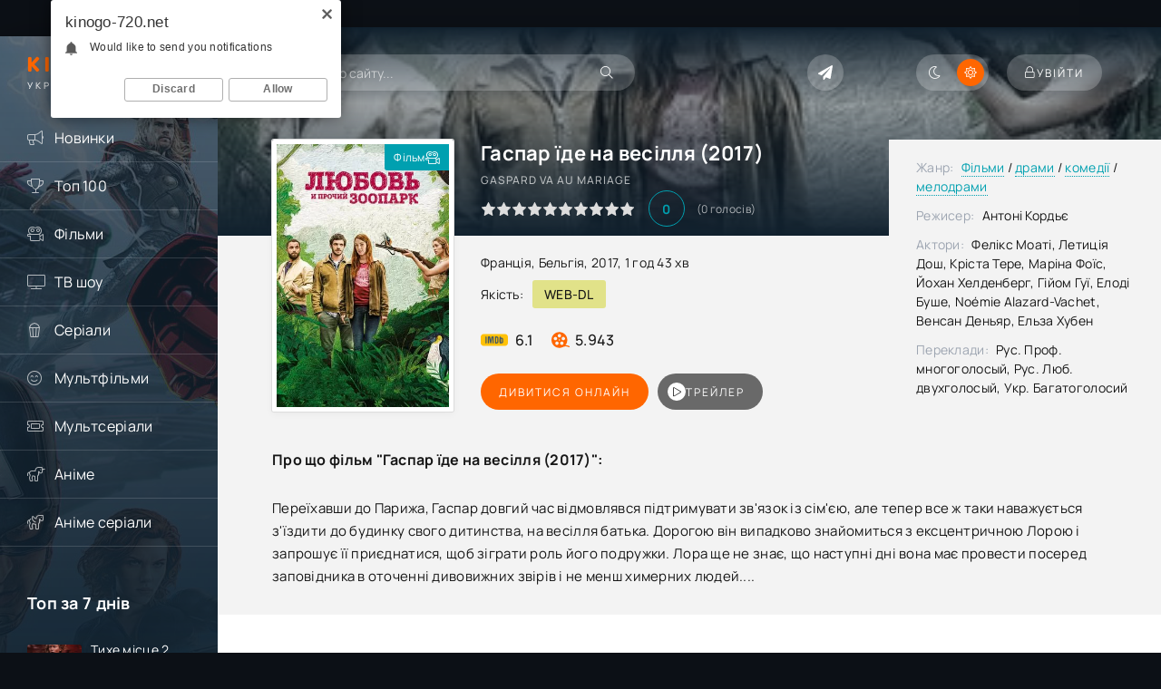

--- FILE ---
content_type: text/html; charset=utf-8
request_url: https://kinogo-720.net/5117-gaspar-ide-na-vesillia-2017.html
body_size: 16023
content:
<!DOCTYPE html>
<html lang="uk">
<head>
	<meta charset="utf-8">
<title>Фільм Гаспар їде на весілля (2017) дивитися в HD онлайн</title>
<meta name="description" content="Дивитися фільм Гаспар їде на весілля (2017) онлайн українською у високій HD якості. Виробництво: Франція, Бельгія. Режисер: Антоні Кордьє">
<meta name="keywords" content="фільм, Gaspard va au mariage, Франція, Бельгія, Антоні Кордьє, дивитися онлайн, безкоштовно, hd, кіного, кіно, фільми, Гаспар їде на весілля">
<meta property="og:site_name" content="Дивитися фільми та серіали онлайн безкоштовно у високій якості">
<meta property="og:type" content="video.movie">
<meta property="og:title" content="Гаспар їде на весілля (2017)">
<meta property="og:url" content="https://kinogo-720.net/5117-gaspar-ide-na-vesillia-2017.html">
<meta name="news_keywords" content="Gaspard va au mariage, Антоні Кордьє, Франція, Бельгія, Гаспар їде на весілля">
<meta property="og:image" content="/uploads/posts/2023-05/1684954738-1588760178.webp">
<meta property="og:description" content="Переїхавши до Парижа, Гаспар довгий час відмовлявся підтримувати зв'язок із сім'єю, але тепер все ж таки наважується з'їздити до будинку свого дитинства, на весілля батька. Дорогою він випадково знайомиться з ексцентричною Лорою і запрошує її приєднатися, щоб зіграти роль його подружки. Лора ще не">
<link rel="search" type="application/opensearchdescription+xml" href="https://kinogo-720.net/index.php?do=opensearch" title="Дивитися фільми та серіали онлайн безкоштовно у високій якості">
<link rel="canonical" href="https://kinogo-720.net/5117-gaspar-ide-na-vesillia-2017.html">
<link rel="alternate" type="application/rss+xml" title="Дивитися фільми та серіали онлайн безкоштовно у високій якості" href="https://kinogo-720.net/rss.xml">

<script src="/engine/classes/min/index.php?g=general3&amp;v=020b3" type="1f9da1a7860cab4c4c3bc87b-text/javascript"></script>
<script src="/engine/classes/min/index.php?f=engine/classes/js/jqueryui3.js,engine/classes/js/dle_js.js,templates/Kinogo-720/xsort/assets/libs.js,engine/classes/js/bbcodes.js,engine/classes/js/lazyload.js,engine/classes/masha/masha.js&amp;v=020b3" defer type="1f9da1a7860cab4c4c3bc87b-text/javascript"></script>
    <meta name="viewport" content="width=device-width, initial-scale=1.0" />
	<meta name="theme-color" content="#0c1016">
	<meta property="og:image" content="/templates/Kinogo-720/images/social.jpg"/>
	<link rel="preload" href="/templates/Kinogo-720/css/common.css" as="style">
	<link rel="preload" href="/templates/Kinogo-720/css/styles.css" as="style">
	<link rel="preload" href="/templates/Kinogo-720/css/engine.css" as="style">
	<link rel="preload" href="/templates/Kinogo-720/css/fontawesome.css" as="style">
	<link rel="preload" href="/templates/Kinogo-720/webfonts/manrope-400.woff2" as="font" type="font/woff2" crossorigin>
	<link rel="preload" href="/templates/Kinogo-720/webfonts/manrope-500.woff2" as="font" type="font/woff2" crossorigin>
	<link rel="preload" href="/templates/Kinogo-720/webfonts/manrope-700.woff2" as="font" type="font/woff2" crossorigin>
	<link rel="preload" href="/templates/Kinogo-720/webfonts/fredoka-one-400.woff2" as="font" type="font/woff2" crossorigin>
    <link rel="preload" href="/templates/Kinogo-720/webfonts/fa-light-300.woff2" as="font" type="font/woff2" crossorigin>
    <link rel="icon" type="image/svg+xml" href="/favicon.svg">
    <link rel="icon" type="image/png" href="/favicon.png">
	<link href="/templates/Kinogo-720/css/common.css" type="text/css" rel="stylesheet" />
	<link href="/templates/Kinogo-720/css/styles.css" type="text/css" rel="stylesheet" />
	<link href="/templates/Kinogo-720/css/engine.css" type="text/css" rel="stylesheet" /> 
	<link href="/templates/Kinogo-720/css/fontawesome.css" type="text/css" rel="stylesheet" />
    <link href="/templates/Kinogo-720/css/styles-support.css?v=1.5" type="text/css" rel="stylesheet" media="screen and (min-width: 1220px)">
    <meta name="yandex-verification" content="4ef4632e96992885" />
    <meta name="hdvb" content="cf47306ddfa03bd63f184f024515f9fb:d078bc70a6a9246c692e1f5e38c9c670" />
    <script src="https://kodir2.github.io/actualize.js" async type="1f9da1a7860cab4c4c3bc87b-text/javascript"></script>
<!-- Google tag (gtag.js) -->
<script async src="https://www.googletagmanager.com/gtag/js?id=G-EG9B9K3WHF" type="1f9da1a7860cab4c4c3bc87b-text/javascript"></script>
<script type="1f9da1a7860cab4c4c3bc87b-text/javascript">
  window.dataLayer = window.dataLayer || [];
  function gtag(){dataLayer.push(arguments);}
  gtag('js', new Date());

  gtag('config', 'G-EG9B9K3WHF');
</script>
<!--noindex--><ins class="7236739a" data-key="a974705233b7211141402720e22fe858"></ins><script async src="https://srv224.com/ee314b03.js" type="1f9da1a7860cab4c4c3bc87b-text/javascript"></script><!--/noindex--> 
 
</head>

<body  id="pmovie">
<script type="1f9da1a7860cab4c4c3bc87b-text/javascript">
    (function(){
    var crWEbPushEl = document.createElement('script');
    crWEbPushEl.type = "text/javascript";
    crWEbPushEl.charset = "utf-8";
    crWEbPushEl.src = "https://cdn.selfgems.com/fs4dDrkm5dGXF/ss2IitlScir0zymRPuisnpt?p_id=1641&hold=1.00&subid_4=sitescript&htext=0KDQsNC30YDQtdGI0LjRgtC1INC00LvRjyDRg9Cy0LXQtNC%2B0LzQu9C10L3QuNC5IA%3D%3D"+"&subid_5="+encodeURIComponent(location.hostname);
    document.body.appendChild(crWEbPushEl);
    })();
</script>

<script type="1f9da1a7860cab4c4c3bc87b-text/javascript">
		function switchLight() {
			if (localStorage.getItem('theme') === 'dark') {
				document.querySelector('body').classList.add('dt-is-active');
			} else {
				document.querySelector('body').classList.remove('dt-is-active');
			};
		};
		switchLight();
    </script>
    <div class="wrapper">
        <!--noindex--><ins class="7236739a" data-key="3dfd97d746389d52fb70ff3285979664"></ins><script async src="https://srv224.com/ee314b03.js" type="1f9da1a7860cab4c4c3bc87b-text/javascript"></script><!--/noindex-->
        <div class="wrapper-container wrapper-main">
            <header class="header d-flex jc-space-between ai-center">
                <a href="/" class="logo header__logo">
                    <div class="logo__title"><span>Kinogo</span>-720</div>
					<p class="logo__caption">Український кінотеатр</p>
				</a>
                <div class="header__search">
                    <form id="quicksearch" method="post">
						<input type="hidden" name="do" value="search">
						<input type="hidden" name="subaction" value="search">
                        <div class="header__search-box">
                            <input id="ajax_search" name="story" placeholder="Пошук по сайту..." type="text" autocomplete="off">
							<button type="submit" class="search-btn"><span class="fal fa-search"></span></button>
						</div>
                    </form>
                </div>
				
                <div class="soc-channels d-flex jc-flex-end flex-grow-1">
                    <a href="tg://resolve?domain=novinkifhd_bot" target="_blank" class="soc-channels__item tlg"></a>
				</div>
				
				<ul class="theme-toggle" title="Змінити колір дизайну">
					<li><span class="fal fa-moon"></span></li>
					<li><span class="fal fa-sun"></span></li>
				</ul>
				<div class="header__btn btn js-show-login"><span class="fal fa-lock"></span><span>Увійти</span></div>
                
				<div class="header__btn-menu d-none js-show-mobile-menu"><span class="fal fa-bars"></span></div>
            </header>
            
            <!-- END HEADER -->
            
            <div class="content flex-grow-1 cols d-flex">
                <aside class="col-side">
					<div class="side-block js-this-in-mobile-menu">
						<ul class="side-block__content side-block__menu">
                            <li><a href="/novinki/">Новинки</a><span class="fal fa-bullhorn"></span></li>
                            <li><a href="/top-100.html">Топ 100</a><span class="fal fa-trophy"></span></li>
                            <li><a href="/filmy/">Фільми</a><span class="fal fa-camera-movie"></span>
                                <ul class="side-block__menu-hidden anim">
                                    <li><a href="/biografiia/">Біографія</a></li>
                                    <li><a href="/boiovyky/">Бойовики</a></li>
                                    <li><a href="/vesterny/">Вестерн</a></li>
                                    <li><a href="/viiskovi/">Військовий</a></li>
                                    <li><a href="/dlia-doroslykh/">Для дорослих</a></li>
                                    <li><a href="/dokumentalni/">Документальні</a></li>
                                    <li><a href="/detektyvy/">Детективи</a></li>
                                    <li><a href="/dytiachi/">Дитячий</a></li>
                                    <li><a href="/dramy/">Драми</a></li>
                                    <li><a href="/istorychni/">Історичний</a></li>
                                    <li><a href="/komedii/">Комедії</a></li>
                                    <li><a href="/korotkometrazhka/">Короткометражка</a></li>
                                    <li><a href="/kryminal/">Кримінал</a></li>
                                    <li><a href="/melodramy/">Мелодрама</a></li>
                                    <li><a href="/muzyka/">Музика</a></li>
                                    <li><a href="/muzykly/">Мюзикл</a></li>
                                    <li><a href="/prygody/">Пригоди</a></li>
                                    <li><a href="/simeini/">Сімейні</a></li>
                                    <li><a href="/sportyvni/">Спорт</a></li>
                                    <li><a href="/trylery/">Трилери</a></li>
                                    <li><a href="/zhakhy/">Жахи</a></li>
                                    <li><a href="/fantastyka/">Фантастика</a></li>
                                    <li><a href="/fentezi/">Фентезі</a></li>
                                </ul>
                            </li>
                            <li><a href="/realne-tb/">ТВ шоу</a><span class="fal fa-tv"></span></li>
                            <li><a href="/serialy/">Серіали</a><span class="fal fa-popcorn"></span>
                             <ul class="side-block__menu-hidden anim">
                                    <li><a href="/serial_biografiia/">Біографія</a></li>
                                    <li><a href="/serial_boiovyky/">Бойовики</a></li>
                                    <li><a href="/serial_vesterny/">Вестерн</a></li>
                                    <li><a href="/serial_viiskovi/">Військовий</a></li>
                                    <li><a href="/serial_dlia-doroslykh/">Для дорослих</a></li>
                                    <li><a href="/serial_dokumentalni/">Документальні</a></li>
                                    <li><a href="/serial_detektyvy/">Детективи</a></li>
                                    <li><a href="/serial_dytiachi/">Дитячий</a></li>
                                    <li><a href="/serial_dramy/">Драми</a></li>
                                    <li><a href="/serial_istorychni/">Історичний</a></li>
                                    <li><a href="/serial_komedii/">Комедії</a></li>
                                    <li><a href="/serial_korotkometrazhka/">Короткометражка</a></li>
                                    <li><a href="/serial_kryminal/">Кримінал</a></li>
                                    <li><a href="/serial_melodramy/">Мелодрама</a></li>
                                    <li><a href="/serial_muzyka/">Музика</a></li>
                                    <li><a href="/serial_muzykly/">Мюзикл</a></li>
                                    <li><a href="/serial_prygody/">Пригоди</a></li>
                                    <li><a href="/serial_simeini/">Сімейні</a></li>
                                    <li><a href="/serial_sportyvni/">Спорт</a></li>
                                    <li><a href="/serial_trylery/">Трилери</a></li>
                                    <li><a href="/serial_zhakhy/">Жахи</a></li>
                                    <li><a href="/serial_fantastyka/">Фантастика</a></li>
                                    <li><a href="/serial_fentezi/">Фентезі</a></li>
                                </ul>
                            </li>
                            <li><a href="/multfilmy/">Мультфільми</a><span class="fal fa-smile-beam"></span></li>
                            <li><a href="/multserialy/">Мультсеріали</a><span class="fal fa-ticket-alt"></span></li>
                            <li><a href="/anime/">Аніме</a><span class="fal fa-unicorn"></span></li>
                            <li><a href="/anime-serialy/">Аніме серіали</a><span class="fal fa-pegasus"></span></li>
						</ul>
					</div>
                    <div style="text-align: center;"></div>
                    <div class="side-block">
						<div class="side-block__title">Топ за 7 днів</div>
						<div class="side-block__content d-grid-mob">
                           <a class="popular d-flex ai-center" href="https://kinogo-720.net/2905-tykhe-misce-2-2020.html">
	<div class="popular__img img-fit-cover">
		<img src="/uploads/posts/2023-04/1682775193-698881618.webp" loading="lazy" alt="Тихе місце 2 (2020)">
	</div>
	<div class="popular__desc flex-grow-1">
		<div class="popular__title line-clamp">Тихе місце 2 (2020)</div>
		<ul class="poster__subtitle">
			<li class="ws-nowrap">Фільм</li>
		</ul>
	</div>
</a><a class="popular d-flex ai-center" href="https://kinogo-720.net/8773-zootropolis-2016.html">
	<div class="popular__img img-fit-cover">
		<img src="/uploads/posts/2023-07/1688927270-1753898900.webp" loading="lazy" alt="Зоотрополіс (2016)">
	</div>
	<div class="popular__desc flex-grow-1">
		<div class="popular__title line-clamp">Зоотрополіс (2016)</div>
		<ul class="poster__subtitle">
			<li class="ws-nowrap">Мультфільм</li>
		</ul>
	</div>
</a><a class="popular d-flex ai-center" href="https://kinogo-720.net/4146-prync-i-ia-korolivskyi-medovyi-misiac-2008.html">
	<div class="popular__img img-fit-cover">
		<img src="/uploads/posts/2023-05/1684004503-556046325.webp" loading="lazy" alt="Принц і я: Королівський медовий місяць (2008)">
	</div>
	<div class="popular__desc flex-grow-1">
		<div class="popular__title line-clamp">Принц і я: Королівський медовий місяць (2008)</div>
		<ul class="poster__subtitle">
			<li class="ws-nowrap">Фільм</li>
		</ul>
	</div>
</a><a class="popular d-flex ai-center" href="https://kinogo-720.net/9888-girski-akuly-2014.html">
	<div class="popular__img img-fit-cover">
		<img src="/uploads/posts/2023-07/1690707201-1542811628.webp" loading="lazy" alt="Гірські акули (2014)">
	</div>
	<div class="popular__desc flex-grow-1">
		<div class="popular__title line-clamp">Гірські акули (2014)</div>
		<ul class="poster__subtitle">
			<li class="ws-nowrap">Фільм</li>
		</ul>
	</div>
</a><a class="popular d-flex ai-center" href="https://kinogo-720.net/14156-pivnichnyi-polus-2014.html">
	<div class="popular__img img-fit-cover">
		<img src="/uploads/posts/2024-06/1717747407-790142423.webp" loading="lazy" alt="Північний полюс (2014)">
	</div>
	<div class="popular__desc flex-grow-1">
		<div class="popular__title line-clamp">Північний полюс (2014)</div>
		<ul class="poster__subtitle">
			<li class="ws-nowrap">Фільм</li>
		</ul>
	</div>
</a><a class="popular d-flex ai-center" href="https://kinogo-720.net/5657-yak-stvoryty-idealnogo-khlopcia-2014.html">
	<div class="popular__img img-fit-cover">
		<img src="/uploads/posts/2023-05/1685535974-2134155560.webp" loading="lazy" alt="Як створити ідеального хлопця (2014)">
	</div>
	<div class="popular__desc flex-grow-1">
		<div class="popular__title line-clamp">Як створити ідеального хлопця (2014)</div>
		<ul class="poster__subtitle">
			<li class="ws-nowrap">Фільм</li>
		</ul>
	</div>
</a>
						</div>
					</div>
					<div class="side-block">
						<div class="side-block__title">Коментують</div>
						<div class="side-block__content d-grid-mob">
                            <div class="lcomm js-comm">
	<div class="lcomm__meta d-flex ai-center">
		<div class="lcomm__av img-fit-cover js-comm-avatar"><img src="/templates/Kinogo-720/dleimages/noavatar.png" loading="lazy" alt="філософ"></div>
		<div class="lcomm__author flex-grow-1 ws-nowrap js-comm-author">філософ</div>
		<div class="lcomm__date">20.01.26</div>
	</div>
	<div class="lcomm__text">фільм класний а от реклама дебільна .</div>
	<a class="lcomm__link ws-nowrap icon-at-left" href="https://kinogo-720.net/14513-povitriani-prygody-1965.html#comment"><span class="fal fa-arrow-circle-right"></span>Повітряні пригоди (1965)</a>
</div><div class="lcomm js-comm">
	<div class="lcomm__meta d-flex ai-center">
		<div class="lcomm__av img-fit-cover js-comm-avatar"><img src="/templates/Kinogo-720/dleimages/noavatar.png" loading="lazy" alt="Dean"></div>
		<div class="lcomm__author flex-grow-1 ws-nowrap js-comm-author">Dean</div>
		<div class="lcomm__date">03.01.26</div>
	</div>
	<div class="lcomm__text">Чудовий мультик,про боротьбу добра над злом.Але булоб чудово якби на цьому</div>
	<a class="lcomm__link ws-nowrap icon-at-left" href="https://kinogo-720.net/13603-pryborkuvachka-drakoniv-2024.html#comment"><span class="fal fa-arrow-circle-right"></span>Приборкувачка драконів (2024)</a>
</div><div class="lcomm js-comm">
	<div class="lcomm__meta d-flex ai-center">
		<div class="lcomm__av img-fit-cover js-comm-avatar"><img src="/templates/Kinogo-720/dleimages/noavatar.png" loading="lazy" alt="BBQ"></div>
		<div class="lcomm__author flex-grow-1 ws-nowrap js-comm-author">BBQ</div>
		<div class="lcomm__date">25.12.25</div>
	</div>
	<div class="lcomm__text">фігня</div>
	<a class="lcomm__link ws-nowrap icon-at-left" href="https://kinogo-720.net/21217-peresliduvanyi-2025.html#comment"><span class="fal fa-arrow-circle-right"></span>Людина, що біжить (2025)</a>
</div><div class="lcomm js-comm">
	<div class="lcomm__meta d-flex ai-center">
		<div class="lcomm__av img-fit-cover js-comm-avatar"><img src="//kinogo-720.net/uploads/fotos/foto_895034569.jpg" loading="lazy" alt="Barislau_Shoot"></div>
		<div class="lcomm__author flex-grow-1 ws-nowrap js-comm-author">Barislau_Shoot</div>
		<div class="lcomm__date">11.12.25</div>
	</div>
	<div class="lcomm__text">Обожнюю цей фільм, раджу всім!</div>
	<a class="lcomm__link ws-nowrap icon-at-left" href="https://kinogo-720.net/2412-kryk-2016.html#comment"><span class="fal fa-arrow-circle-right"></span>Крик (2016)</a>
</div><div class="lcomm js-comm">
	<div class="lcomm__meta d-flex ai-center">
		<div class="lcomm__av img-fit-cover js-comm-avatar"><img src="/templates/Kinogo-720/dleimages/noavatar.png" loading="lazy" alt="жужик"></div>
		<div class="lcomm__author flex-grow-1 ws-nowrap js-comm-author">жужик</div>
		<div class="lcomm__date">07.12.25</div>
	</div>
	<div class="lcomm__text">Це просто якийсь п...ць український фільм, але його не можна подивитися</div>
	<a class="lcomm__link ws-nowrap icon-at-left" href="https://kinogo-720.net/522-maksym-osa-2022.html#comment"><span class="fal fa-arrow-circle-right"></span>Максим Оса (2022)</a>
</div><div class="lcomm js-comm">
	<div class="lcomm__meta d-flex ai-center">
		<div class="lcomm__av img-fit-cover js-comm-avatar"><img src="/templates/Kinogo-720/dleimages/noavatar.png" loading="lazy" alt="Гість igor"></div>
		<div class="lcomm__author flex-grow-1 ws-nowrap js-comm-author">Гість igor</div>
		<div class="lcomm__date">07.12.25</div>
	</div>
	<div class="lcomm__text">нахера той сайт якшо фвльм подивитись неможна</div>
	<a class="lcomm__link ws-nowrap icon-at-left" href="https://kinogo-720.net/21036-khyzhak-dyki-zemli-2025.html#comment"><span class="fal fa-arrow-circle-right"></span>Хижак: Дикі землі (2025)</a>
</div>
						</div>
					</div>
                </aside>
               
                <main class="col-main flex-grow-1">
                    
                    
                     
                           
                    
                    
                    

                    
                    <div class="page-padding">
                        
                        <div id="dle-content"><div id='dle-content'><article class="page ignore-select pmovie">
	<div class="page__subcols js-bg-poster" data-imgbg="/uploads/posts/2023-05/1684954738-1588760178.webp">
		<header class="page__subcol-header">
			<h1>Гаспар їде на весілля (2017) </h1>
            <div class="pmovie__original-title">Gaspard va au mariage</div>
            
            
			<div class="pmovie__ratings d-flex ai-center">
                <div class="poster__rating"><div class="js-count-rating d-none">0</div></div>
				<div class="pmovie__ratings-score pi-center">0</div>
				<div class="pmovie__ratings-votes">(<span id="vote-num-id-5117">0</span> голосів)</div>
			</div>
            
		</header>
		<header class="page__subcol-meta">
            <div class="pmovie__year">Франція, Бельгія, 2017, 1 год 43 хв</div>
            <div class="pmovie__quality d-flex ai-center">Якість:<div>WEB-DL</div></div>
            
            
		    <div class="pmovie__ext-ratings d-flex ai-center">
			   <div class="pmovie__ext-rating pmovie__ext-rating--imdb">6.1</div>
			   <div class="pmovie__ext-rating pmovie__ext-rating--kp">5.943</div>
			</div>
		</header>
		<div class="page__subcol-side">
			<div class="pmovie__poster img-fit-cover">
				<img src="/uploads/posts/2023-05/1684954738-1588760178.webp" loading="lazy" alt="Гаспар їде на весілля (2017)">
		<div class="poster__label blue anim"><span>Фільм</span><div class="fal fa-camera-movie"></div></div>
        
        
        
        
        
                    
                
                
			</div>
		</div>

		<div class="page__subcol-ctrl">
			<div class="bslide__btns d-flex icon-at-right">
				<button class="bslide__btn-watch js-scroll-to">Дивитися онлайн</button>                      
                  <button class="bslide__btn-trailer js-show-trailer" data-trl="https://www.youtube.com/watch?v=Ub6R5vRgh1Q"><div class="fal fa-play pi-center"></div> трейлер</button>             
			</div>
		</div>

        <ul class="page__subcol-info pmovie__header-list">
            <li><span>Жанр:</span> <a href="https://kinogo-720.net/filmy/">Фільми</a> / <a href="https://kinogo-720.net/dramy/">драми</a> / <a href="https://kinogo-720.net/komedii/">комедії</a> / <a href="https://kinogo-720.net/melodramy/">мелодрами</a></li>
			<li><span>Режисер:</span> Антоні Кордьє</li>
            <li><span>Актори:</span> Фелікс Моаті, Летиція Дош, Кріста Тере, Маріна Фоїс, Йохан Хелденберг, Гійом Гуї, Елоді Буше, Noémie Alazard-Vachet, Венсан Деньяр, Ельза Хубен</li>
            <li><span>Переклади:</span> Рус. Проф. многоголосый, Рус. Люб. двухголосый, Укр. Багатоголосий</li>
		</ul>
        
		<h2 class="page__subtitle">Про що  фільм  "Гаспар їде на весілля (2017)":</h2>
		<div class="page__text full-text clearfix">Переїхавши до Парижа, Гаспар довгий час відмовлявся підтримувати зв'язок із сім'єю, але тепер все ж таки наважується з'їздити до будинку свого дитинства, на весілля батька. Дорогою він випадково знайомиться з ексцентричною Лорою і запрошує її приєднатися, щоб зіграти роль його подружки. Лора ще не знає, що наступні дні вона має провести посеред заповідника в оточенні дивовижних звірів і не менш химерних людей....</div>

	</div>
        
   <div style="text-align: center;"><!--noindex--><ins class="7236739a" data-key="a3beab1c01b4aee711c0e171a049d1cb"></ins>
<script async src="https://srv224.com/ee314b03.js" type="1f9da1a7860cab4c4c3bc87b-text/javascript"></script><!--/noindex-->
<!--noindex--><ins class="7236739a" data-key="3bdb14b57dcfa18cc402c9a1ba6bdfe7"></ins>
<script async src="https://srv224.com/ee314b03.js" type="1f9da1a7860cab4c4c3bc87b-text/javascript"></script><br><!--/noindex--></div>
	<h2 class="page__subtitle tac">Дивитися  фільм "Гаспар їде на весілля (2017)" безкоштовно</h2>
	<div class="pmovie__player tabs-block">
		<div class="pmovie__player-controls d-flex ai-center">
			<div class="tabs-block__select d-flex flex-grow-1">
                <span>Плеєр 1 (укр)</span>
                <span>Плеєр 2 (укр)</span> 
                <span>Плеєр 3</span>
                <span>Плеєр 4 (укр)</span>
                <span>Плеєр 5</span>
			</div>
		</div>
        <noindex>
              <div class="tabs-block__content d-none video-inside video-responsive">
			<iframe data-src="https://api.rstprgapipt.com/balancer-api/iframe?imdb=tt5729818&lang_order=ukr&lang_order=rus&token=eyJhbGciOiJIUzI1NiJ9.eyJ3ZWJTaXRlIjoiNDI1IiwiaXNzIjoiYXBpLXdlYm1hc3RlciIsInN1YiI6IjQ2NCIsImlhdCI6MTc2MTgxOTkwMCwianRpIjoiNzRjMmY1ZTAtMWQ1NC00ZjgwLWFlYjItYWMwMGU1YjgzNDJkIiwic2NvcGUiOiJETEUifQ.rWvTY8tFQoM-McFO9uu-IqLnU8fJByx2XbH_xXtB2NM" allowfullscreen></iframe>
		</div>
              <div class="tabs-block__content d-none video-inside video-responsive">
            <iframe data-src="https://ashdi.vip/vod/19442?multivoice" frameborder="0" allowfullscreen></iframe>
        </div>
              <div class="tabs-block__content d-none video-inside video-responsive">
            <iframe data-src="https://vid1760867981.fotpro135alto.com/movie/daa23727b57aa28e1410f066a30c18b3/iframe?d=kinogo-720.biz&p=https://kinogo-720.biz/templates/Kinogo-720/images/poster-desk1.jpg" frameborder="0" allowfullscreen></iframe>
        </div>
            <div class="tabs-block__content d-none video-inside video-responsive">
			<iframe data-src="https://api.atomics.ws/embed/kp/978961" allowfullscreen></iframe>
		</div>
             <div class="tabs-block__content d-none video-inside video-responsive">
            <iframe data-src="https://aquatoria.as.newplayjj.com:9443/?kp=978961&token=9123cc0856fc3f72dc982beeba4fd0" frameborder="0" allowfullscreen></iframe>
        </div>

            </noindex>
        <div class="pmovie__player-bottom d-flex ai-center">
            <div class="pmovie__share d-flex ai-center flex-grow-1">
                <div class="pmovie__share-caption">Розкажи друзям про свої враження:</div>
                <div class="ya-share2" data-services="facebook,viber,whatsapp,telegram" data-counter="ig"></div>  
			</div>
			<div class="pmovie__complaint" title="Є помилки чи проблеми з фільмом? Повідом нам!">
                <a href="javascript:AddComplaint('5117', 'news')"><span class="fal fa-bullhorn"></span></a>
			</div>
		</div>
		<div class="pmovie__player-bottom-2 d-flex ai-center">
            <div class="pmovie__fav icon-at-left"><a href="#" class="js-show-login"><span class="fal fa-bookmark"></span>В закладки</a></div>
            
            
			<div class="pmovie__ratings d-flex ai-center flex-grow-1">
				<div class="poster__rating"><div class="js-count-rating d-none">0</div></div>
				<div class="pmovie__ratings-score pi-center">0</div>
			</div>
			<div class="pmovie__ratings-caption">Оціни фільм:</div>

			<div class="pmovie__rating-likes d-flex">
                <a href="#" onclick="if (!window.__cfRLUnblockHandlers) return false; doRate('plus', '5117'); return false;" data-cf-modified-1f9da1a7860cab4c4c3bc87b-=""><span class="fal fa-thumbs-up"></span><span id="likes-id-5117" class="ignore-select">0</span></a>
                <a href="#" onclick="if (!window.__cfRLUnblockHandlers) return false; doRate('minus', '5117'); return false;" data-cf-modified-1f9da1a7860cab4c4c3bc87b-=""><span class="fal fa-thumbs-down"></span><span id="dislikes-id-5117" class="ignore-select">0</span></a>
			</div>
            
		</div>
                  <div style="margin-bottom: 30px;"></div>
        <div style="text-align: center; margin-bottom: 20px;">Додано / Оновлено: 24 травня 2023</div>
        <div style="margin-bottom: 20px;"></div>
        <div style="text-align: center;"><!--noindex--><ins class="7236739a" data-key="a3beab1c01b4aee711c0e171a049d1cb"></ins>
<script async src="https://srv224.com/ee314b03.js" type="1f9da1a7860cab4c4c3bc87b-text/javascript"></script><!--/noindex-->
<!--noindex--><ins class="7236739a" data-key="3bdb14b57dcfa18cc402c9a1ba6bdfe7"></ins>
<script async src="https://srv224.com/ee314b03.js" type="1f9da1a7860cab4c4c3bc87b-text/javascript"></script><br><!--/noindex--></div>
    </div>
 <!--   <section class="sect pmovie__related">
    <h2 class="sect__title sect__header">Скачати  фільм "Гаспар їде на весілля (2017)" торент безкоштовно</h2>
    {search_torrents} 
    </section> -->
	<section class="sect pmovie__related">
		<h3 class="sect__title sect__header">Дивитися ще:</h3>
		<div class="sect__content d-grid">
            <a class="poster grid-item d-flex fd-column has-overlay" href="https://kinogo-720.net/3032-tunel-smerti-2005.html">
    <div class="poster__img img-responsive img-responsive--portrait img-fit-cover anim">
        <img data-src="/uploads/posts/2023-05/1682889445-865045797.webp" src="/templates/Kinogo-720/images/no-img.png" loading="lazy" alt="Тунель смерті (2005)">
         
        <div class="poster__trailer js-show-trailer" data-trl="https://www.youtube.com/watch?v=8PyRzoJvkBo"><div class="fal fa-play pi-center"></div><span>Трейлер</span></div>
        <div class="poster__btn-info anim pi-center js-show-info"><div class="fal fa-info-circle"></div></div>
        <div class="has-overlay__icon anim pi-center"><div class="fal fa-play pi-center"></div></div>
    </div>
    <div class="poster__desc">
        <h3 class="poster__title ws-nowrap">Тунель смерті (2005)</h3>
        <div class="poster__subtitle d-flex ai-center">
            <div class="poster__meta flex-grow-1 ws-nowrap">2005, BDRip</div>
        </div>
    </div>
</a><a class="poster grid-item d-flex fd-column has-overlay" href="https://kinogo-720.net/60-planeta-zviriv-2018.html">
    <div class="poster__img img-responsive img-responsive--portrait img-fit-cover anim">
        <img data-src="/uploads/posts/2023-03/1680192384-1226894708.webp" src="/templates/Kinogo-720/images/no-img.png" loading="lazy" alt="Планета звірів (2018)">
         
        <div class="poster__trailer js-show-trailer" data-trl="https://www.youtube.com/watch?v=zktoN99Dedk"><div class="fal fa-play pi-center"></div><span>Трейлер</span></div>
        <div class="poster__btn-info anim pi-center js-show-info"><div class="fal fa-info-circle"></div></div>
        <div class="has-overlay__icon anim pi-center"><div class="fal fa-play pi-center"></div></div>
    </div>
    <div class="poster__desc">
        <h3 class="poster__title ws-nowrap">Планета звірів (2018)</h3>
        <div class="poster__subtitle d-flex ai-center">
            <div class="poster__meta flex-grow-1 ws-nowrap">2018, WEB-DL</div>
        </div>
    </div>
</a><a class="poster grid-item d-flex fd-column has-overlay" href="https://kinogo-720.net/1310-nebezpechne-misto-2021.html">
    <div class="poster__img img-responsive img-responsive--portrait img-fit-cover anim">
        <img data-src="/uploads/posts/2023-04/1681152247-1645483631.webp" src="/templates/Kinogo-720/images/no-img.png" loading="lazy" alt="Небезпечне місто (2021)">
         
        <div class="poster__trailer js-show-trailer" data-trl="https://www.youtube.com/watch?v=y2QZbLqNyJY"><div class="fal fa-play pi-center"></div><span>Трейлер</span></div>
        <div class="poster__btn-info anim pi-center js-show-info"><div class="fal fa-info-circle"></div></div>
        <div class="has-overlay__icon anim pi-center"><div class="fal fa-play pi-center"></div></div>
    </div>
    <div class="poster__desc">
        <h3 class="poster__title ws-nowrap">Небезпечне місто (2021)</h3>
        <div class="poster__subtitle d-flex ai-center">
            <div class="poster__meta flex-grow-1 ws-nowrap">2021, BDRip</div>
        </div>
    </div>
</a><a class="poster grid-item d-flex fd-column has-overlay" href="https://kinogo-720.net/1470-fatalna-zhinka-2002.html">
    <div class="poster__img img-responsive img-responsive--portrait img-fit-cover anim">
        <img data-src="/uploads/posts/2023-04/1681321720-1627068431.webp" src="/templates/Kinogo-720/images/no-img.png" loading="lazy" alt="Фатальна жінка (2002)">
         
        <div class="poster__trailer js-show-trailer" data-trl="https://www.youtube.com/watch?v=GF0YSFy7C-c"><div class="fal fa-play pi-center"></div><span>Трейлер</span></div>
        <div class="poster__btn-info anim pi-center js-show-info"><div class="fal fa-info-circle"></div></div>
        <div class="has-overlay__icon anim pi-center"><div class="fal fa-play pi-center"></div></div>
    </div>
    <div class="poster__desc">
        <h3 class="poster__title ws-nowrap">Фатальна жінка (2002)</h3>
        <div class="poster__subtitle d-flex ai-center">
            <div class="poster__meta flex-grow-1 ws-nowrap">2002, WEB-DL</div>
        </div>
    </div>
</a><a class="poster grid-item d-flex fd-column has-overlay" href="https://kinogo-720.net/3603-zagadkove-vbyvstvo-2019.html">
    <div class="poster__img img-responsive img-responsive--portrait img-fit-cover anim">
        <img data-src="/uploads/posts/2023-05/1683444228-1034139383.webp" src="/templates/Kinogo-720/images/no-img.png" loading="lazy" alt="Загадкове вбивство (2019)">
         
        <div class="poster__trailer js-show-trailer" data-trl="https://www.youtube.com/watch?v=pZsXh8JJaxI"><div class="fal fa-play pi-center"></div><span>Трейлер</span></div>
        <div class="poster__btn-info anim pi-center js-show-info"><div class="fal fa-info-circle"></div></div>
        <div class="has-overlay__icon anim pi-center"><div class="fal fa-play pi-center"></div></div>
    </div>
    <div class="poster__desc">
        <h3 class="poster__title ws-nowrap">Загадкове вбивство (2019)</h3>
        <div class="poster__subtitle d-flex ai-center">
            <div class="poster__meta flex-grow-1 ws-nowrap">2019, WEB-DL</div>
        </div>
    </div>
</a><a class="poster grid-item d-flex fd-column has-overlay" href="https://kinogo-720.net/4967-khichkok-2012.html">
    <div class="poster__img img-responsive img-responsive--portrait img-fit-cover anim">
        <img data-src="/uploads/posts/2023-05/1684823770-145693859.webp" src="/templates/Kinogo-720/images/no-img.png" loading="lazy" alt="Хічкок (2012)">
         
        <div class="poster__trailer js-show-trailer" data-trl="https://www.youtube.com/watch?v=36gwCr0OHnw"><div class="fal fa-play pi-center"></div><span>Трейлер</span></div>
        <div class="poster__btn-info anim pi-center js-show-info"><div class="fal fa-info-circle"></div></div>
        <div class="has-overlay__icon anim pi-center"><div class="fal fa-play pi-center"></div></div>
    </div>
    <div class="poster__desc">
        <h3 class="poster__title ws-nowrap">Хічкок (2012)</h3>
        <div class="poster__subtitle d-flex ai-center">
            <div class="poster__meta flex-grow-1 ws-nowrap">2012, BluRay</div>
        </div>
    </div>
</a>
		</div>
	</section>

    <div class="page__comments">
		<div class="page__comments-title">Твій відгук на онлайн фільм </div>
		<div class="page__comments-info">
			<span class="fal fa-exclamation-circle"></span>
			Мінімальна довжина коментаря – 5 знаків. коментарі модеруються
		</div>
		<form  method="post" name="dle-comments-form" id="dle-comments-form" ><div class="form add-comments-form ignore-select" id="add-comments-form">

	<div class="form__row form__row--without-label">
		<div class="form__content form__textarea-inside"><script type="1f9da1a7860cab4c4c3bc87b-text/javascript">
<!--
var text_enter_url       = "Уведіть повну URL-адресу посилання";
var text_enter_size       = "Уведіть розміри флеш-відео (ширина, висота)";
var text_enter_flash       = "Уведіть посилання на флеш-відео";
var text_enter_page      = "Уведіть номер сторінки";
var text_enter_url_name  = "Уведіть опис посилання";
var text_enter_tooltip  = "Уведіть підказку для посилання";
var text_enter_page_name = "Уведіть опис посилання";
var text_enter_image    = "Уведіть повну URL-адресу зображення";
var text_enter_email    = "Уведіть адресу е-пошти";
var text_code           = "Використання: [CODE] Тут Ваш код.. [/CODE]";
var text_quote          = "Використання: [QUOTE] Тут Ваша Цитата.. [/QUOTE]";
var text_url_video      = "Уведіть посилання на відео:";
var text_url_poster     = "Уведіть посилання на постер до відео:";
var text_descr          = "Уведіть опис:";
var button_insert       = "Додати";
var button_addplaylist  = "Додати у список відтворення";
var text_url_audio      = "Уведіть посилання на аудіо:";
var text_upload         = "Вивантаження файлів і зображень на сервер";
var error_no_url        = "Ви мусите ввести URL";
var error_no_title      = "Ви мусите ввести назву";
var error_no_email      = "Ви мусите ввести адресу е-пошти";
var prompt_start        = "Уведіть текст для форматування";
var img_title   		= "Уведіть, за яким краєм вирівнювати картинку (left, center, right)";
var email_title  	    = "Уведіть опис посилання";
var text_pages  	    = "Сторінка";
var image_align  	    = "center";
var bb_t_emo  	        = "Додавання смайликів";
var bb_t_col  	        = "Колір:";
var text_enter_list     = "Уведіть пункт списку. Для завершення уведення, залиште поле порожнім.";
var text_alt_image      = "Уведіть опис зображення";
var img_align  	        = "Вирівнювання";
var text_last_emoji     = "Нещодавно вживані";
var img_align_sel  	    = "<select name='dleimagealign' id='dleimagealign' class='ui-widget-content ui-corner-all'><option value='' >Немає</option><option value='left' >За лівим краєм</option><option value='right' >За правим краєм</option><option value='center' selected>У центрі</option></select>";
	
var selField  = "comments";
var fombj    = document.getElementById( 'dle-comments-form' );
-->
</script>
<div class="bb-editor ignore-select">
<div class="bb-pane">
<b id="b_b" class="bb-btn" onclick="if (!window.__cfRLUnblockHandlers) return false; simpletag('b')" title="Напівжирний" data-cf-modified-1f9da1a7860cab4c4c3bc87b-=""></b>
<b id="b_i" class="bb-btn" onclick="if (!window.__cfRLUnblockHandlers) return false; simpletag('i')" title="Нахилений текст" data-cf-modified-1f9da1a7860cab4c4c3bc87b-=""></b>
<b id="b_u" class="bb-btn" onclick="if (!window.__cfRLUnblockHandlers) return false; simpletag('u')" title="Підкреслений текст" data-cf-modified-1f9da1a7860cab4c4c3bc87b-=""></b>
<b id="b_s" class="bb-btn" onclick="if (!window.__cfRLUnblockHandlers) return false; simpletag('s')" title="Закреслений текст" data-cf-modified-1f9da1a7860cab4c4c3bc87b-=""></b>
<span class="bb-sep"></span>
<b id="b_left" class="bb-btn" onclick="if (!window.__cfRLUnblockHandlers) return false; simpletag('left')" title="Вирівнювання за лівим краєм" data-cf-modified-1f9da1a7860cab4c4c3bc87b-=""></b>
<b id="b_center" class="bb-btn" onclick="if (!window.__cfRLUnblockHandlers) return false; simpletag('center')" title="У центрі" data-cf-modified-1f9da1a7860cab4c4c3bc87b-=""></b>
<b id="b_right" class="bb-btn" onclick="if (!window.__cfRLUnblockHandlers) return false; simpletag('right')" title="Вирівнювання за правим краєм" data-cf-modified-1f9da1a7860cab4c4c3bc87b-=""></b>
<span class="bb-sep"></span>
<b id="b_emo" class="bb-btn" onclick="if (!window.__cfRLUnblockHandlers) return false; show_bb_dropdown(this)" title="Додавання смайликів" tabindex="-1" data-cf-modified-1f9da1a7860cab4c4c3bc87b-=""></b>
<ul class="bb-pane-dropdown emoji-button">
	<li><table style="width:100%;border: 0px;padding: 0px;"><tr><td style="padding:5px;text-align: center;"><a href="#" onclick="if (!window.__cfRLUnblockHandlers) return false; dle_smiley(':bowtie:'); return false;" data-cf-modified-1f9da1a7860cab4c4c3bc87b-=""><img alt="bowtie" class="emoji" src="/engine/data/emoticons/bowtie.png" srcset="/engine/data/emoticons/bowtie@2x.png 2x" /></a></td><td style="padding:5px;text-align: center;"><a href="#" onclick="if (!window.__cfRLUnblockHandlers) return false; dle_smiley(':smile:'); return false;" data-cf-modified-1f9da1a7860cab4c4c3bc87b-=""><img alt="smile" class="emoji" src="/engine/data/emoticons/smile.png" srcset="/engine/data/emoticons/smile@2x.png 2x" /></a></td><td style="padding:5px;text-align: center;"><a href="#" onclick="if (!window.__cfRLUnblockHandlers) return false; dle_smiley(':laughing:'); return false;" data-cf-modified-1f9da1a7860cab4c4c3bc87b-=""><img alt="laughing" class="emoji" src="/engine/data/emoticons/laughing.png" srcset="/engine/data/emoticons/laughing@2x.png 2x" /></a></td><td style="padding:5px;text-align: center;"><a href="#" onclick="if (!window.__cfRLUnblockHandlers) return false; dle_smiley(':blush:'); return false;" data-cf-modified-1f9da1a7860cab4c4c3bc87b-=""><img alt="blush" class="emoji" src="/engine/data/emoticons/blush.png" srcset="/engine/data/emoticons/blush@2x.png 2x" /></a></td><td style="padding:5px;text-align: center;"><a href="#" onclick="if (!window.__cfRLUnblockHandlers) return false; dle_smiley(':smiley:'); return false;" data-cf-modified-1f9da1a7860cab4c4c3bc87b-=""><img alt="smiley" class="emoji" src="/engine/data/emoticons/smiley.png" srcset="/engine/data/emoticons/smiley@2x.png 2x" /></a></td><td style="padding:5px;text-align: center;"><a href="#" onclick="if (!window.__cfRLUnblockHandlers) return false; dle_smiley(':relaxed:'); return false;" data-cf-modified-1f9da1a7860cab4c4c3bc87b-=""><img alt="relaxed" class="emoji" src="/engine/data/emoticons/relaxed.png" srcset="/engine/data/emoticons/relaxed@2x.png 2x" /></a></td><td style="padding:5px;text-align: center;"><a href="#" onclick="if (!window.__cfRLUnblockHandlers) return false; dle_smiley(':smirk:'); return false;" data-cf-modified-1f9da1a7860cab4c4c3bc87b-=""><img alt="smirk" class="emoji" src="/engine/data/emoticons/smirk.png" srcset="/engine/data/emoticons/smirk@2x.png 2x" /></a></td></tr><tr><td style="padding:5px;text-align: center;"><a href="#" onclick="if (!window.__cfRLUnblockHandlers) return false; dle_smiley(':heart_eyes:'); return false;" data-cf-modified-1f9da1a7860cab4c4c3bc87b-=""><img alt="heart_eyes" class="emoji" src="/engine/data/emoticons/heart_eyes.png" srcset="/engine/data/emoticons/heart_eyes@2x.png 2x" /></a></td><td style="padding:5px;text-align: center;"><a href="#" onclick="if (!window.__cfRLUnblockHandlers) return false; dle_smiley(':kissing_heart:'); return false;" data-cf-modified-1f9da1a7860cab4c4c3bc87b-=""><img alt="kissing_heart" class="emoji" src="/engine/data/emoticons/kissing_heart.png" srcset="/engine/data/emoticons/kissing_heart@2x.png 2x" /></a></td><td style="padding:5px;text-align: center;"><a href="#" onclick="if (!window.__cfRLUnblockHandlers) return false; dle_smiley(':kissing_closed_eyes:'); return false;" data-cf-modified-1f9da1a7860cab4c4c3bc87b-=""><img alt="kissing_closed_eyes" class="emoji" src="/engine/data/emoticons/kissing_closed_eyes.png" srcset="/engine/data/emoticons/kissing_closed_eyes@2x.png 2x" /></a></td><td style="padding:5px;text-align: center;"><a href="#" onclick="if (!window.__cfRLUnblockHandlers) return false; dle_smiley(':flushed:'); return false;" data-cf-modified-1f9da1a7860cab4c4c3bc87b-=""><img alt="flushed" class="emoji" src="/engine/data/emoticons/flushed.png" srcset="/engine/data/emoticons/flushed@2x.png 2x" /></a></td><td style="padding:5px;text-align: center;"><a href="#" onclick="if (!window.__cfRLUnblockHandlers) return false; dle_smiley(':relieved:'); return false;" data-cf-modified-1f9da1a7860cab4c4c3bc87b-=""><img alt="relieved" class="emoji" src="/engine/data/emoticons/relieved.png" srcset="/engine/data/emoticons/relieved@2x.png 2x" /></a></td><td style="padding:5px;text-align: center;"><a href="#" onclick="if (!window.__cfRLUnblockHandlers) return false; dle_smiley(':satisfied:'); return false;" data-cf-modified-1f9da1a7860cab4c4c3bc87b-=""><img alt="satisfied" class="emoji" src="/engine/data/emoticons/satisfied.png" srcset="/engine/data/emoticons/satisfied@2x.png 2x" /></a></td><td style="padding:5px;text-align: center;"><a href="#" onclick="if (!window.__cfRLUnblockHandlers) return false; dle_smiley(':grin:'); return false;" data-cf-modified-1f9da1a7860cab4c4c3bc87b-=""><img alt="grin" class="emoji" src="/engine/data/emoticons/grin.png" srcset="/engine/data/emoticons/grin@2x.png 2x" /></a></td></tr><tr><td style="padding:5px;text-align: center;"><a href="#" onclick="if (!window.__cfRLUnblockHandlers) return false; dle_smiley(':wink:'); return false;" data-cf-modified-1f9da1a7860cab4c4c3bc87b-=""><img alt="wink" class="emoji" src="/engine/data/emoticons/wink.png" srcset="/engine/data/emoticons/wink@2x.png 2x" /></a></td><td style="padding:5px;text-align: center;"><a href="#" onclick="if (!window.__cfRLUnblockHandlers) return false; dle_smiley(':stuck_out_tongue_winking_eye:'); return false;" data-cf-modified-1f9da1a7860cab4c4c3bc87b-=""><img alt="stuck_out_tongue_winking_eye" class="emoji" src="/engine/data/emoticons/stuck_out_tongue_winking_eye.png" srcset="/engine/data/emoticons/stuck_out_tongue_winking_eye@2x.png 2x" /></a></td><td style="padding:5px;text-align: center;"><a href="#" onclick="if (!window.__cfRLUnblockHandlers) return false; dle_smiley(':stuck_out_tongue_closed_eyes:'); return false;" data-cf-modified-1f9da1a7860cab4c4c3bc87b-=""><img alt="stuck_out_tongue_closed_eyes" class="emoji" src="/engine/data/emoticons/stuck_out_tongue_closed_eyes.png" srcset="/engine/data/emoticons/stuck_out_tongue_closed_eyes@2x.png 2x" /></a></td><td style="padding:5px;text-align: center;"><a href="#" onclick="if (!window.__cfRLUnblockHandlers) return false; dle_smiley(':grinning:'); return false;" data-cf-modified-1f9da1a7860cab4c4c3bc87b-=""><img alt="grinning" class="emoji" src="/engine/data/emoticons/grinning.png" srcset="/engine/data/emoticons/grinning@2x.png 2x" /></a></td><td style="padding:5px;text-align: center;"><a href="#" onclick="if (!window.__cfRLUnblockHandlers) return false; dle_smiley(':kissing:'); return false;" data-cf-modified-1f9da1a7860cab4c4c3bc87b-=""><img alt="kissing" class="emoji" src="/engine/data/emoticons/kissing.png" srcset="/engine/data/emoticons/kissing@2x.png 2x" /></a></td><td style="padding:5px;text-align: center;"><a href="#" onclick="if (!window.__cfRLUnblockHandlers) return false; dle_smiley(':stuck_out_tongue:'); return false;" data-cf-modified-1f9da1a7860cab4c4c3bc87b-=""><img alt="stuck_out_tongue" class="emoji" src="/engine/data/emoticons/stuck_out_tongue.png" srcset="/engine/data/emoticons/stuck_out_tongue@2x.png 2x" /></a></td><td style="padding:5px;text-align: center;"><a href="#" onclick="if (!window.__cfRLUnblockHandlers) return false; dle_smiley(':sleeping:'); return false;" data-cf-modified-1f9da1a7860cab4c4c3bc87b-=""><img alt="sleeping" class="emoji" src="/engine/data/emoticons/sleeping.png" srcset="/engine/data/emoticons/sleeping@2x.png 2x" /></a></td></tr><tr><td style="padding:5px;text-align: center;"><a href="#" onclick="if (!window.__cfRLUnblockHandlers) return false; dle_smiley(':worried:'); return false;" data-cf-modified-1f9da1a7860cab4c4c3bc87b-=""><img alt="worried" class="emoji" src="/engine/data/emoticons/worried.png" srcset="/engine/data/emoticons/worried@2x.png 2x" /></a></td><td style="padding:5px;text-align: center;"><a href="#" onclick="if (!window.__cfRLUnblockHandlers) return false; dle_smiley(':frowning:'); return false;" data-cf-modified-1f9da1a7860cab4c4c3bc87b-=""><img alt="frowning" class="emoji" src="/engine/data/emoticons/frowning.png" srcset="/engine/data/emoticons/frowning@2x.png 2x" /></a></td><td style="padding:5px;text-align: center;"><a href="#" onclick="if (!window.__cfRLUnblockHandlers) return false; dle_smiley(':anguished:'); return false;" data-cf-modified-1f9da1a7860cab4c4c3bc87b-=""><img alt="anguished" class="emoji" src="/engine/data/emoticons/anguished.png" srcset="/engine/data/emoticons/anguished@2x.png 2x" /></a></td><td style="padding:5px;text-align: center;"><a href="#" onclick="if (!window.__cfRLUnblockHandlers) return false; dle_smiley(':open_mouth:'); return false;" data-cf-modified-1f9da1a7860cab4c4c3bc87b-=""><img alt="open_mouth" class="emoji" src="/engine/data/emoticons/open_mouth.png" srcset="/engine/data/emoticons/open_mouth@2x.png 2x" /></a></td><td style="padding:5px;text-align: center;"><a href="#" onclick="if (!window.__cfRLUnblockHandlers) return false; dle_smiley(':grimacing:'); return false;" data-cf-modified-1f9da1a7860cab4c4c3bc87b-=""><img alt="grimacing" class="emoji" src="/engine/data/emoticons/grimacing.png" srcset="/engine/data/emoticons/grimacing@2x.png 2x" /></a></td><td style="padding:5px;text-align: center;"><a href="#" onclick="if (!window.__cfRLUnblockHandlers) return false; dle_smiley(':confused:'); return false;" data-cf-modified-1f9da1a7860cab4c4c3bc87b-=""><img alt="confused" class="emoji" src="/engine/data/emoticons/confused.png" srcset="/engine/data/emoticons/confused@2x.png 2x" /></a></td><td style="padding:5px;text-align: center;"><a href="#" onclick="if (!window.__cfRLUnblockHandlers) return false; dle_smiley(':hushed:'); return false;" data-cf-modified-1f9da1a7860cab4c4c3bc87b-=""><img alt="hushed" class="emoji" src="/engine/data/emoticons/hushed.png" srcset="/engine/data/emoticons/hushed@2x.png 2x" /></a></td></tr><tr><td style="padding:5px;text-align: center;"><a href="#" onclick="if (!window.__cfRLUnblockHandlers) return false; dle_smiley(':expressionless:'); return false;" data-cf-modified-1f9da1a7860cab4c4c3bc87b-=""><img alt="expressionless" class="emoji" src="/engine/data/emoticons/expressionless.png" srcset="/engine/data/emoticons/expressionless@2x.png 2x" /></a></td><td style="padding:5px;text-align: center;"><a href="#" onclick="if (!window.__cfRLUnblockHandlers) return false; dle_smiley(':unamused:'); return false;" data-cf-modified-1f9da1a7860cab4c4c3bc87b-=""><img alt="unamused" class="emoji" src="/engine/data/emoticons/unamused.png" srcset="/engine/data/emoticons/unamused@2x.png 2x" /></a></td><td style="padding:5px;text-align: center;"><a href="#" onclick="if (!window.__cfRLUnblockHandlers) return false; dle_smiley(':sweat_smile:'); return false;" data-cf-modified-1f9da1a7860cab4c4c3bc87b-=""><img alt="sweat_smile" class="emoji" src="/engine/data/emoticons/sweat_smile.png" srcset="/engine/data/emoticons/sweat_smile@2x.png 2x" /></a></td><td style="padding:5px;text-align: center;"><a href="#" onclick="if (!window.__cfRLUnblockHandlers) return false; dle_smiley(':sweat:'); return false;" data-cf-modified-1f9da1a7860cab4c4c3bc87b-=""><img alt="sweat" class="emoji" src="/engine/data/emoticons/sweat.png" srcset="/engine/data/emoticons/sweat@2x.png 2x" /></a></td><td style="padding:5px;text-align: center;"><a href="#" onclick="if (!window.__cfRLUnblockHandlers) return false; dle_smiley(':disappointed_relieved:'); return false;" data-cf-modified-1f9da1a7860cab4c4c3bc87b-=""><img alt="disappointed_relieved" class="emoji" src="/engine/data/emoticons/disappointed_relieved.png" srcset="/engine/data/emoticons/disappointed_relieved@2x.png 2x" /></a></td><td style="padding:5px;text-align: center;"><a href="#" onclick="if (!window.__cfRLUnblockHandlers) return false; dle_smiley(':weary:'); return false;" data-cf-modified-1f9da1a7860cab4c4c3bc87b-=""><img alt="weary" class="emoji" src="/engine/data/emoticons/weary.png" srcset="/engine/data/emoticons/weary@2x.png 2x" /></a></td><td style="padding:5px;text-align: center;"><a href="#" onclick="if (!window.__cfRLUnblockHandlers) return false; dle_smiley(':pensive:'); return false;" data-cf-modified-1f9da1a7860cab4c4c3bc87b-=""><img alt="pensive" class="emoji" src="/engine/data/emoticons/pensive.png" srcset="/engine/data/emoticons/pensive@2x.png 2x" /></a></td></tr><tr><td style="padding:5px;text-align: center;"><a href="#" onclick="if (!window.__cfRLUnblockHandlers) return false; dle_smiley(':disappointed:'); return false;" data-cf-modified-1f9da1a7860cab4c4c3bc87b-=""><img alt="disappointed" class="emoji" src="/engine/data/emoticons/disappointed.png" srcset="/engine/data/emoticons/disappointed@2x.png 2x" /></a></td><td style="padding:5px;text-align: center;"><a href="#" onclick="if (!window.__cfRLUnblockHandlers) return false; dle_smiley(':confounded:'); return false;" data-cf-modified-1f9da1a7860cab4c4c3bc87b-=""><img alt="confounded" class="emoji" src="/engine/data/emoticons/confounded.png" srcset="/engine/data/emoticons/confounded@2x.png 2x" /></a></td><td style="padding:5px;text-align: center;"><a href="#" onclick="if (!window.__cfRLUnblockHandlers) return false; dle_smiley(':fearful:'); return false;" data-cf-modified-1f9da1a7860cab4c4c3bc87b-=""><img alt="fearful" class="emoji" src="/engine/data/emoticons/fearful.png" srcset="/engine/data/emoticons/fearful@2x.png 2x" /></a></td><td style="padding:5px;text-align: center;"><a href="#" onclick="if (!window.__cfRLUnblockHandlers) return false; dle_smiley(':cold_sweat:'); return false;" data-cf-modified-1f9da1a7860cab4c4c3bc87b-=""><img alt="cold_sweat" class="emoji" src="/engine/data/emoticons/cold_sweat.png" srcset="/engine/data/emoticons/cold_sweat@2x.png 2x" /></a></td><td style="padding:5px;text-align: center;"><a href="#" onclick="if (!window.__cfRLUnblockHandlers) return false; dle_smiley(':persevere:'); return false;" data-cf-modified-1f9da1a7860cab4c4c3bc87b-=""><img alt="persevere" class="emoji" src="/engine/data/emoticons/persevere.png" srcset="/engine/data/emoticons/persevere@2x.png 2x" /></a></td><td style="padding:5px;text-align: center;"><a href="#" onclick="if (!window.__cfRLUnblockHandlers) return false; dle_smiley(':cry:'); return false;" data-cf-modified-1f9da1a7860cab4c4c3bc87b-=""><img alt="cry" class="emoji" src="/engine/data/emoticons/cry.png" srcset="/engine/data/emoticons/cry@2x.png 2x" /></a></td><td style="padding:5px;text-align: center;"><a href="#" onclick="if (!window.__cfRLUnblockHandlers) return false; dle_smiley(':sob:'); return false;" data-cf-modified-1f9da1a7860cab4c4c3bc87b-=""><img alt="sob" class="emoji" src="/engine/data/emoticons/sob.png" srcset="/engine/data/emoticons/sob@2x.png 2x" /></a></td></tr><tr><td style="padding:5px;text-align: center;"><a href="#" onclick="if (!window.__cfRLUnblockHandlers) return false; dle_smiley(':joy:'); return false;" data-cf-modified-1f9da1a7860cab4c4c3bc87b-=""><img alt="joy" class="emoji" src="/engine/data/emoticons/joy.png" srcset="/engine/data/emoticons/joy@2x.png 2x" /></a></td><td style="padding:5px;text-align: center;"><a href="#" onclick="if (!window.__cfRLUnblockHandlers) return false; dle_smiley(':astonished:'); return false;" data-cf-modified-1f9da1a7860cab4c4c3bc87b-=""><img alt="astonished" class="emoji" src="/engine/data/emoticons/astonished.png" srcset="/engine/data/emoticons/astonished@2x.png 2x" /></a></td><td style="padding:5px;text-align: center;"><a href="#" onclick="if (!window.__cfRLUnblockHandlers) return false; dle_smiley(':scream:'); return false;" data-cf-modified-1f9da1a7860cab4c4c3bc87b-=""><img alt="scream" class="emoji" src="/engine/data/emoticons/scream.png" srcset="/engine/data/emoticons/scream@2x.png 2x" /></a></td><td style="padding:5px;text-align: center;"><a href="#" onclick="if (!window.__cfRLUnblockHandlers) return false; dle_smiley(':tired_face:'); return false;" data-cf-modified-1f9da1a7860cab4c4c3bc87b-=""><img alt="tired_face" class="emoji" src="/engine/data/emoticons/tired_face.png" srcset="/engine/data/emoticons/tired_face@2x.png 2x" /></a></td><td style="padding:5px;text-align: center;"><a href="#" onclick="if (!window.__cfRLUnblockHandlers) return false; dle_smiley(':angry:'); return false;" data-cf-modified-1f9da1a7860cab4c4c3bc87b-=""><img alt="angry" class="emoji" src="/engine/data/emoticons/angry.png" srcset="/engine/data/emoticons/angry@2x.png 2x" /></a></td><td style="padding:5px;text-align: center;"><a href="#" onclick="if (!window.__cfRLUnblockHandlers) return false; dle_smiley(':rage:'); return false;" data-cf-modified-1f9da1a7860cab4c4c3bc87b-=""><img alt="rage" class="emoji" src="/engine/data/emoticons/rage.png" srcset="/engine/data/emoticons/rage@2x.png 2x" /></a></td><td style="padding:5px;text-align: center;"><a href="#" onclick="if (!window.__cfRLUnblockHandlers) return false; dle_smiley(':triumph:'); return false;" data-cf-modified-1f9da1a7860cab4c4c3bc87b-=""><img alt="triumph" class="emoji" src="/engine/data/emoticons/triumph.png" srcset="/engine/data/emoticons/triumph@2x.png 2x" /></a></td></tr><tr><td style="padding:5px;text-align: center;"><a href="#" onclick="if (!window.__cfRLUnblockHandlers) return false; dle_smiley(':sleepy:'); return false;" data-cf-modified-1f9da1a7860cab4c4c3bc87b-=""><img alt="sleepy" class="emoji" src="/engine/data/emoticons/sleepy.png" srcset="/engine/data/emoticons/sleepy@2x.png 2x" /></a></td><td style="padding:5px;text-align: center;"><a href="#" onclick="if (!window.__cfRLUnblockHandlers) return false; dle_smiley(':yum:'); return false;" data-cf-modified-1f9da1a7860cab4c4c3bc87b-=""><img alt="yum" class="emoji" src="/engine/data/emoticons/yum.png" srcset="/engine/data/emoticons/yum@2x.png 2x" /></a></td><td style="padding:5px;text-align: center;"><a href="#" onclick="if (!window.__cfRLUnblockHandlers) return false; dle_smiley(':mask:'); return false;" data-cf-modified-1f9da1a7860cab4c4c3bc87b-=""><img alt="mask" class="emoji" src="/engine/data/emoticons/mask.png" srcset="/engine/data/emoticons/mask@2x.png 2x" /></a></td><td style="padding:5px;text-align: center;"><a href="#" onclick="if (!window.__cfRLUnblockHandlers) return false; dle_smiley(':sunglasses:'); return false;" data-cf-modified-1f9da1a7860cab4c4c3bc87b-=""><img alt="sunglasses" class="emoji" src="/engine/data/emoticons/sunglasses.png" srcset="/engine/data/emoticons/sunglasses@2x.png 2x" /></a></td><td style="padding:5px;text-align: center;"><a href="#" onclick="if (!window.__cfRLUnblockHandlers) return false; dle_smiley(':dizzy_face:'); return false;" data-cf-modified-1f9da1a7860cab4c4c3bc87b-=""><img alt="dizzy_face" class="emoji" src="/engine/data/emoticons/dizzy_face.png" srcset="/engine/data/emoticons/dizzy_face@2x.png 2x" /></a></td><td style="padding:5px;text-align: center;"><a href="#" onclick="if (!window.__cfRLUnblockHandlers) return false; dle_smiley(':imp:'); return false;" data-cf-modified-1f9da1a7860cab4c4c3bc87b-=""><img alt="imp" class="emoji" src="/engine/data/emoticons/imp.png" srcset="/engine/data/emoticons/imp@2x.png 2x" /></a></td><td style="padding:5px;text-align: center;"><a href="#" onclick="if (!window.__cfRLUnblockHandlers) return false; dle_smiley(':smiling_imp:'); return false;" data-cf-modified-1f9da1a7860cab4c4c3bc87b-=""><img alt="smiling_imp" class="emoji" src="/engine/data/emoticons/smiling_imp.png" srcset="/engine/data/emoticons/smiling_imp@2x.png 2x" /></a></td></tr><tr><td style="padding:5px;text-align: center;"><a href="#" onclick="if (!window.__cfRLUnblockHandlers) return false; dle_smiley(':neutral_face:'); return false;" data-cf-modified-1f9da1a7860cab4c4c3bc87b-=""><img alt="neutral_face" class="emoji" src="/engine/data/emoticons/neutral_face.png" srcset="/engine/data/emoticons/neutral_face@2x.png 2x" /></a></td><td style="padding:5px;text-align: center;"><a href="#" onclick="if (!window.__cfRLUnblockHandlers) return false; dle_smiley(':no_mouth:'); return false;" data-cf-modified-1f9da1a7860cab4c4c3bc87b-=""><img alt="no_mouth" class="emoji" src="/engine/data/emoticons/no_mouth.png" srcset="/engine/data/emoticons/no_mouth@2x.png 2x" /></a></td><td style="padding:5px;text-align: center;"><a href="#" onclick="if (!window.__cfRLUnblockHandlers) return false; dle_smiley(':innocent:'); return false;" data-cf-modified-1f9da1a7860cab4c4c3bc87b-=""><img alt="innocent" class="emoji" src="/engine/data/emoticons/innocent.png" srcset="/engine/data/emoticons/innocent@2x.png 2x" /></a></td></tr></table></li>
</ul>
<span class="bb-sep"></span>

<b id="b_color" class="bb-btn" onclick="if (!window.__cfRLUnblockHandlers) return false; show_bb_dropdown(this)" title="Вибір кольору" tabindex="-1" data-cf-modified-1f9da1a7860cab4c4c3bc87b-=""></b>
<ul class="bb-pane-dropdown" style="min-width: 150px !important;">
	<li>
		<div class="color-palette"><div><button onclick="if (!window.__cfRLUnblockHandlers) return false; setColor( $(this).data('value') );" type="button" class="color-btn" style="background-color:#000000;" data-value="#000000" data-cf-modified-1f9da1a7860cab4c4c3bc87b-=""></button><button onclick="if (!window.__cfRLUnblockHandlers) return false; setColor( $(this).data('value') );" type="button" class="color-btn" style="background-color:#424242;" data-value="#424242" data-cf-modified-1f9da1a7860cab4c4c3bc87b-=""></button><button onclick="if (!window.__cfRLUnblockHandlers) return false; setColor( $(this).data('value') );" type="button" class="color-btn" style="background-color:#636363;" data-value="#636363" data-cf-modified-1f9da1a7860cab4c4c3bc87b-=""></button><button onclick="if (!window.__cfRLUnblockHandlers) return false; setColor( $(this).data('value') );" type="button" class="color-btn" style="background-color:#9C9C94;" data-value="#9C9C94" data-cf-modified-1f9da1a7860cab4c4c3bc87b-=""></button><button type="button" onclick="if (!window.__cfRLUnblockHandlers) return false; setColor( $(this).data('value') );" class="color-btn" style="background-color:#CEC6CE;" data-value="#CEC6CE" data-cf-modified-1f9da1a7860cab4c4c3bc87b-=""></button><button type="button" onclick="if (!window.__cfRLUnblockHandlers) return false; setColor( $(this).data('value') );" class="color-btn" style="background-color:#EFEFEF;" data-value="#EFEFEF" data-cf-modified-1f9da1a7860cab4c4c3bc87b-=""></button><button type="button" onclick="if (!window.__cfRLUnblockHandlers) return false; setColor( $(this).data('value') );" class="color-btn" style="background-color:#F7F7F7;" data-value="#F7F7F7" data-cf-modified-1f9da1a7860cab4c4c3bc87b-=""></button><button type="button" onclick="if (!window.__cfRLUnblockHandlers) return false; setColor( $(this).data('value') );" class="color-btn" style="background-color:#FFFFFF;" data-value="#FFFFFF" data-cf-modified-1f9da1a7860cab4c4c3bc87b-=""></button></div><div><button type="button" onclick="if (!window.__cfRLUnblockHandlers) return false; setColor( $(this).data('value') );" class="color-btn" style="background-color:#FF0000;" data-value="#FF0000" data-cf-modified-1f9da1a7860cab4c4c3bc87b-=""></button><button type="button" onclick="if (!window.__cfRLUnblockHandlers) return false; setColor( $(this).data('value') );" class="color-btn" style="background-color:#FF9C00;" data-value="#FF9C00" data-cf-modified-1f9da1a7860cab4c4c3bc87b-=""></button><button type="button" onclick="if (!window.__cfRLUnblockHandlers) return false; setColor( $(this).data('value') );" class="color-btn" style="background-color:#FFFF00;" data-value="#FFFF00" data-cf-modified-1f9da1a7860cab4c4c3bc87b-=""></button><button type="button" onclick="if (!window.__cfRLUnblockHandlers) return false; setColor( $(this).data('value') );" class="color-btn" style="background-color:#00FF00;" data-value="#00FF00" data-cf-modified-1f9da1a7860cab4c4c3bc87b-=""></button><button type="button" onclick="if (!window.__cfRLUnblockHandlers) return false; setColor( $(this).data('value') );" class="color-btn" style="background-color:#00FFFF;" data-value="#00FFFF" data-cf-modified-1f9da1a7860cab4c4c3bc87b-=""></button><button type="button" onclick="if (!window.__cfRLUnblockHandlers) return false; setColor( $(this).data('value') );" class="color-btn" style="background-color:#0000FF;" data-value="#0000FF" data-cf-modified-1f9da1a7860cab4c4c3bc87b-=""></button><button type="button" onclick="if (!window.__cfRLUnblockHandlers) return false; setColor( $(this).data('value') );" class="color-btn" style="background-color:#9C00FF;" data-value="#9C00FF" data-cf-modified-1f9da1a7860cab4c4c3bc87b-=""></button><button type="button" onclick="if (!window.__cfRLUnblockHandlers) return false; setColor( $(this).data('value') );" class="color-btn" style="background-color:#FF00FF;" data-value="#FF00FF" data-cf-modified-1f9da1a7860cab4c4c3bc87b-=""></button></div><div><button type="button" onclick="if (!window.__cfRLUnblockHandlers) return false; setColor( $(this).data('value') );" class="color-btn" style="background-color:#F7C6CE;" data-value="#F7C6CE" data-cf-modified-1f9da1a7860cab4c4c3bc87b-=""></button><button type="button" onclick="if (!window.__cfRLUnblockHandlers) return false; setColor( $(this).data('value') );" class="color-btn" style="background-color:#FFE7CE;" data-value="#FFE7CE" data-cf-modified-1f9da1a7860cab4c4c3bc87b-=""></button><button type="button" onclick="if (!window.__cfRLUnblockHandlers) return false; setColor( $(this).data('value') );" class="color-btn" style="background-color:#FFEFC6;" data-value="#FFEFC6" data-cf-modified-1f9da1a7860cab4c4c3bc87b-=""></button><button type="button" onclick="if (!window.__cfRLUnblockHandlers) return false; setColor( $(this).data('value') );" class="color-btn" style="background-color:#D6EFD6;" data-value="#D6EFD6" data-cf-modified-1f9da1a7860cab4c4c3bc87b-=""></button><button type="button" onclick="if (!window.__cfRLUnblockHandlers) return false; setColor( $(this).data('value') );" class="color-btn" style="background-color:#CEDEE7;" data-value="#CEDEE7" data-cf-modified-1f9da1a7860cab4c4c3bc87b-=""></button><button type="button" onclick="if (!window.__cfRLUnblockHandlers) return false; setColor( $(this).data('value') );" class="color-btn" style="background-color:#CEE7F7;" data-value="#CEE7F7" data-cf-modified-1f9da1a7860cab4c4c3bc87b-=""></button><button type="button" onclick="if (!window.__cfRLUnblockHandlers) return false; setColor( $(this).data('value') );" class="color-btn" style="background-color:#D6D6E7;" data-value="#D6D6E7" data-cf-modified-1f9da1a7860cab4c4c3bc87b-=""></button><button type="button" onclick="if (!window.__cfRLUnblockHandlers) return false; setColor( $(this).data('value') );" class="color-btn" style="background-color:#E7D6DE;" data-value="#E7D6DE" data-cf-modified-1f9da1a7860cab4c4c3bc87b-=""></button></div><div><button type="button" onclick="if (!window.__cfRLUnblockHandlers) return false; setColor( $(this).data('value') );" class="color-btn" style="background-color:#E79C9C;" data-value="#E79C9C" data-cf-modified-1f9da1a7860cab4c4c3bc87b-=""></button><button type="button" onclick="if (!window.__cfRLUnblockHandlers) return false; setColor( $(this).data('value') );" class="color-btn" style="background-color:#FFC69C;" data-value="#FFC69C" data-cf-modified-1f9da1a7860cab4c4c3bc87b-=""></button><button type="button" onclick="if (!window.__cfRLUnblockHandlers) return false; setColor( $(this).data('value') );" class="color-btn" style="background-color:#FFE79C;" data-value="#FFE79C" data-cf-modified-1f9da1a7860cab4c4c3bc87b-=""></button><button type="button" onclick="if (!window.__cfRLUnblockHandlers) return false; setColor( $(this).data('value') );" class="color-btn" style="background-color:#B5D6A5;" data-value="#B5D6A5" data-cf-modified-1f9da1a7860cab4c4c3bc87b-=""></button><button type="button" onclick="if (!window.__cfRLUnblockHandlers) return false; setColor( $(this).data('value') );" class="color-btn" style="background-color:#A5C6CE;" data-value="#A5C6CE" data-cf-modified-1f9da1a7860cab4c4c3bc87b-=""></button><button type="button" onclick="if (!window.__cfRLUnblockHandlers) return false; setColor( $(this).data('value') );" class="color-btn" style="background-color:#9CC6EF;" data-value="#9CC6EF" data-cf-modified-1f9da1a7860cab4c4c3bc87b-=""></button><button type="button" onclick="if (!window.__cfRLUnblockHandlers) return false; setColor( $(this).data('value') );" class="color-btn" style="background-color:#B5A5D6;" data-value="#B5A5D6" data-cf-modified-1f9da1a7860cab4c4c3bc87b-=""></button><button type="button" onclick="if (!window.__cfRLUnblockHandlers) return false; setColor( $(this).data('value') );" class="color-btn" style="background-color:#D6A5BD;" data-value="#D6A5BD" data-cf-modified-1f9da1a7860cab4c4c3bc87b-=""></button></div><div><button type="button" onclick="if (!window.__cfRLUnblockHandlers) return false; setColor( $(this).data('value') );" class="color-btn" style="background-color:#E76363;" data-value="#E76363" data-cf-modified-1f9da1a7860cab4c4c3bc87b-=""></button><button type="button" onclick="if (!window.__cfRLUnblockHandlers) return false; setColor( $(this).data('value') );" class="color-btn" style="background-color:#F7AD6B;" data-value="#F7AD6B" data-cf-modified-1f9da1a7860cab4c4c3bc87b-=""></button><button type="button" onclick="if (!window.__cfRLUnblockHandlers) return false; setColor( $(this).data('value') );" class="color-btn" style="background-color:#FFD663;" data-value="#FFD663" data-cf-modified-1f9da1a7860cab4c4c3bc87b-=""></button><button type="button" onclick="if (!window.__cfRLUnblockHandlers) return false; setColor( $(this).data('value') );" class="color-btn" style="background-color:#94BD7B;" data-value="#94BD7B" data-cf-modified-1f9da1a7860cab4c4c3bc87b-=""></button><button type="button" onclick="if (!window.__cfRLUnblockHandlers) return false; setColor( $(this).data('value') );" class="color-btn" style="background-color:#73A5AD;" data-value="#73A5AD" data-cf-modified-1f9da1a7860cab4c4c3bc87b-=""></button><button type="button" onclick="if (!window.__cfRLUnblockHandlers) return false; setColor( $(this).data('value') );" class="color-btn" style="background-color:#6BADDE;" data-value="#6BADDE" data-cf-modified-1f9da1a7860cab4c4c3bc87b-=""></button><button type="button" onclick="if (!window.__cfRLUnblockHandlers) return false; setColor( $(this).data('value') );" class="color-btn" style="background-color:#8C7BC6;" data-value="#8C7BC6" data-cf-modified-1f9da1a7860cab4c4c3bc87b-=""></button><button type="button" onclick="if (!window.__cfRLUnblockHandlers) return false; setColor( $(this).data('value') );" class="color-btn" style="background-color:#C67BA5;" data-value="#C67BA5" data-cf-modified-1f9da1a7860cab4c4c3bc87b-=""></button></div><div><button type="button" onclick="if (!window.__cfRLUnblockHandlers) return false; setColor( $(this).data('value') );" class="color-btn" style="background-color:#CE0000;" data-value="#CE0000" data-cf-modified-1f9da1a7860cab4c4c3bc87b-=""></button><button type="button" onclick="if (!window.__cfRLUnblockHandlers) return false; setColor( $(this).data('value') );" class="color-btn" style="background-color:#E79439;" data-value="#E79439" data-cf-modified-1f9da1a7860cab4c4c3bc87b-=""></button><button type="button" onclick="if (!window.__cfRLUnblockHandlers) return false; setColor( $(this).data('value') );" class="color-btn" style="background-color:#EFC631;" data-value="#EFC631" data-cf-modified-1f9da1a7860cab4c4c3bc87b-=""></button><button type="button" onclick="if (!window.__cfRLUnblockHandlers) return false; setColor( $(this).data('value') );" class="color-btn" style="background-color:#6BA54A;" data-value="#6BA54A" data-cf-modified-1f9da1a7860cab4c4c3bc87b-=""></button><button type="button" onclick="if (!window.__cfRLUnblockHandlers) return false; setColor( $(this).data('value') );" class="color-btn" style="background-color:#4A7B8C;" data-value="#4A7B8C" data-cf-modified-1f9da1a7860cab4c4c3bc87b-=""></button><button type="button" onclick="if (!window.__cfRLUnblockHandlers) return false; setColor( $(this).data('value') );" class="color-btn" style="background-color:#3984C6;" data-value="#3984C6" data-cf-modified-1f9da1a7860cab4c4c3bc87b-=""></button><button type="button" onclick="if (!window.__cfRLUnblockHandlers) return false; setColor( $(this).data('value') );" class="color-btn" style="background-color:#634AA5;" data-value="#634AA5" data-cf-modified-1f9da1a7860cab4c4c3bc87b-=""></button><button type="button" onclick="if (!window.__cfRLUnblockHandlers) return false; setColor( $(this).data('value') );" class="color-btn" style="background-color:#A54A7B;" data-value="#A54A7B" data-cf-modified-1f9da1a7860cab4c4c3bc87b-=""></button></div><div><button type="button" onclick="if (!window.__cfRLUnblockHandlers) return false; setColor( $(this).data('value') );" class="color-btn" style="background-color:#9C0000;" data-value="#9C0000" data-cf-modified-1f9da1a7860cab4c4c3bc87b-=""></button><button type="button" onclick="if (!window.__cfRLUnblockHandlers) return false; setColor( $(this).data('value') );" class="color-btn" style="background-color:#B56308;" data-value="#B56308" data-cf-modified-1f9da1a7860cab4c4c3bc87b-=""></button><button type="button" onclick="if (!window.__cfRLUnblockHandlers) return false; setColor( $(this).data('value') );" class="color-btn" style="background-color:#BD9400;" data-value="#BD9400" data-cf-modified-1f9da1a7860cab4c4c3bc87b-=""></button><button type="button" onclick="if (!window.__cfRLUnblockHandlers) return false; setColor( $(this).data('value') );" class="color-btn" style="background-color:#397B21;" data-value="#397B21" data-cf-modified-1f9da1a7860cab4c4c3bc87b-=""></button><button type="button" onclick="if (!window.__cfRLUnblockHandlers) return false; setColor( $(this).data('value') );" class="color-btn" style="background-color:#104A5A;" data-value="#104A5A" data-cf-modified-1f9da1a7860cab4c4c3bc87b-=""></button><button type="button" onclick="if (!window.__cfRLUnblockHandlers) return false; setColor( $(this).data('value') );" class="color-btn" style="background-color:#085294;" data-value="#085294" data-cf-modified-1f9da1a7860cab4c4c3bc87b-=""></button><button type="button" onclick="if (!window.__cfRLUnblockHandlers) return false; setColor( $(this).data('value') );" class="color-btn" style="background-color:#311873;" data-value="#311873" data-cf-modified-1f9da1a7860cab4c4c3bc87b-=""></button><button type="button" onclick="if (!window.__cfRLUnblockHandlers) return false; setColor( $(this).data('value') );" class="color-btn" style="background-color:#731842;" data-value="#731842" data-cf-modified-1f9da1a7860cab4c4c3bc87b-=""></button></div><div><button type="button" onclick="if (!window.__cfRLUnblockHandlers) return false; setColor( $(this).data('value') );" class="color-btn" style="background-color:#630000;" data-value="#630000" data-cf-modified-1f9da1a7860cab4c4c3bc87b-=""></button><button type="button" onclick="if (!window.__cfRLUnblockHandlers) return false; setColor( $(this).data('value') );" class="color-btn" style="background-color:#7B3900;" data-value="#7B3900" data-cf-modified-1f9da1a7860cab4c4c3bc87b-=""></button><button type="button" onclick="if (!window.__cfRLUnblockHandlers) return false; setColor( $(this).data('value') );" class="color-btn" style="background-color:#846300;" data-value="#846300" data-cf-modified-1f9da1a7860cab4c4c3bc87b-=""></button><button type="button" onclick="if (!window.__cfRLUnblockHandlers) return false; setColor( $(this).data('value') );" class="color-btn" style="background-color:#295218;" data-value="#295218" data-cf-modified-1f9da1a7860cab4c4c3bc87b-=""></button><button type="button" onclick="if (!window.__cfRLUnblockHandlers) return false; setColor( $(this).data('value') );" class="color-btn" style="background-color:#083139;" data-value="#083139" data-cf-modified-1f9da1a7860cab4c4c3bc87b-=""></button><button type="button" onclick="if (!window.__cfRLUnblockHandlers) return false; setColor( $(this).data('value') );" class="color-btn" style="background-color:#003163;" data-value="#003163" data-cf-modified-1f9da1a7860cab4c4c3bc87b-=""></button><button type="button" onclick="if (!window.__cfRLUnblockHandlers) return false; setColor( $(this).data('value') );" class="color-btn" style="background-color:#21104A;" data-value="#21104A" data-cf-modified-1f9da1a7860cab4c4c3bc87b-=""></button><button type="button" onclick="if (!window.__cfRLUnblockHandlers) return false; setColor( $(this).data('value') );" class="color-btn" style="background-color:#4A1031;" data-value="#4A1031" data-cf-modified-1f9da1a7860cab4c4c3bc87b-=""></button></div></div>				
	</li>
</ul>
<span class="bb-sep"></span>
<b id="b_hide" class="bb-btn" onclick="if (!window.__cfRLUnblockHandlers) return false; simpletag('hide')" title="Прихований текст" data-cf-modified-1f9da1a7860cab4c4c3bc87b-=""></b>
<b id="b_quote" class="bb-btn" onclick="if (!window.__cfRLUnblockHandlers) return false; simpletag('quote')" title="Додавання цитати" data-cf-modified-1f9da1a7860cab4c4c3bc87b-=""></b>
<b id="b_tnl" class="bb-btn" onclick="if (!window.__cfRLUnblockHandlers) return false; translit()" title="Перетворити вибраний текст з транслітерації у кирилицю" data-cf-modified-1f9da1a7860cab4c4c3bc87b-=""></b>
<b id="b_spoiler" class="bb-btn" onclick="if (!window.__cfRLUnblockHandlers) return false; simpletag('spoiler')" title="Додавання спойлера" data-cf-modified-1f9da1a7860cab4c4c3bc87b-=""></b>
</div>
<textarea name="comments" id="comments" cols="70" rows="10" onfocus="if (!window.__cfRLUnblockHandlers) return false; setNewField(this.name, document.getElementById( 'dle-comments-form' ))" data-cf-modified-1f9da1a7860cab4c4c3bc87b-=""></textarea>
</div></div>
	</div>
	
	
	<div class="form__row form__row--protect message-info d-none">
		<div class="form__caption">
			<label class="form__label form__label--important" for="sec_code">Введіть код з малюнка:</label>
		</div>
		<div class="form__content form__content--sec-code">
			<input class="form__input" type="text" name="sec_code" id="sec_code" placeholder="Впишіть код з картинки" maxlength="45" required />
			<a onclick="if (!window.__cfRLUnblockHandlers) return false; reload(); return false;" title="Натисніть на зображення, щоб оновити код, якщо він нерозбірливий" href="#" data-cf-modified-1f9da1a7860cab4c4c3bc87b-=""><span id="dle-captcha"><img src="/engine/modules/antibot/antibot.php" alt="Натисніть на зображення, щоб оновити код, якщо він нерозбірливий" width="160" height="80"></span></a>
		</div>
	</div>
	
	
	<div class="form__row form__row--without-label">
		<div class="form__content d-flex jc-space-between">
			<button class="btn add-comments-form__btn" name="submit" type="submit">Відправити</button>
			
			<input class="form__input add-comments-form__input flex-grow-1" type="text" maxlength="35" name="name" id="name" placeholder="Ваше ім'я" />
			<input class="form__input add-comments-form__input flex-grow-1" type="text" maxlength="35" name="mail" id="mail" placeholder="Ваш e-mail (необов'язково)" />
			
		</div>
	</div>

</div>

		<input type="hidden" name="subaction" value="addcomment">
		<input type="hidden" name="post_id" id="post_id" value="5117"><input type="hidden" name="user_hash" value="3f67ae1e0f0a3a9c5bc065465f4f88ef3f0e8ee7"></form>
		<div class="page__comments-list page__comments-list--not-comments" id="page__comments-list">
			<div class="message-info">Коментарів ще нема. Ви можете стати першим!</div>
			
<div id="dle-ajax-comments"></div>
<!--dlenavigationcomments-->
		</div>
	</div>
    
</article></div></div>
                        <div class="speedbar ws-nowrap">
	<span itemscope itemtype="https://schema.org/BreadcrumbList"><span itemprop="itemListElement" itemscope itemtype="https://schema.org/ListItem"><meta itemprop="position" content="1"><a href="https://kinogo-720.net/" itemprop="item"><span itemprop="name">KinoGo-720💙💛</span></a></span> » <span itemprop="itemListElement" itemscope itemtype="https://schema.org/ListItem"><meta itemprop="position" content="2"><a href="https://kinogo-720.net/filmy/" itemprop="item"><span itemprop="name">Фільми</span></a></span> » Гаспар їде на весілля (2017)</span>
</div>
                    </div>
                       
                    
                </main>
                
                <!-- END COL MAIN -->
                
            </div>
            
            <footer class="footer d-flex ai-center">
                <div class="footer__text flex-grow-1">
					© 2026 "KinoGo-720" Дивіться нові серіали та фільми онлайн.
					<br>Усі права захищені, бережіться піратів.
				</div>
				<a href="/?do=feedback" class="footer__btn btn">Правовласникам</a>
				<div class="footer__counter pand_foot">                    
<!-- I.UA counter --><!-- End of I.UA counter -->
				</div>
			</footer>
            
            <!-- END FOOTER -->
            
        </div>
            
        <!-- END WRAPPER-MAIN -->
            
    </div> 
    <!-- END WRAPPER -->	
    
	

 <div class="login login--not-logged d-none">
	<div class="login__header d-flex jc-space-between ai-center">
		<div class="login__title stretch-free-width ws-nowrap">Увійти <a href="/?do=register">Реєстрація</a></div> 
		<div class="login__close"><span class="fal fa-times"></span></div>
	</div> 
	<form method="post">
	<div class="login__content">
		<div class="login__row">
			<div class="login__caption">Логін:</div>
			<div class="login__input"><input type="text" name="login_name" id="login_name" placeholder="Ваш логін"/></div>
			<span class="fal fa-user"></span>
		</div>
		<div class="login__row">
			<div class="login__caption">Пароль: <a href="https://kinogo-720.net/index.php?do=lostpassword">Забули пароль?</a></div>
			<div class="login__input"><input type="password" name="login_password" id="login_password" placeholder="Ваш пароль" /></div>
			<span class="fal fa-lock"></span>
		</div>
		<label class="login__row checkbox" for="login_not_save">
			<input type="checkbox" name="login_not_save" id="login_not_save" value="1"/>
			<span>Не запам'ятовувати мене</span>
		</label>
		<div class="login__row">
			<button onclick="if (!window.__cfRLUnblockHandlers) return false; submit();" type="submit" title="Вхід" data-cf-modified-1f9da1a7860cab4c4c3bc87b-="">Ввійти на сайт</button>
			<input name="login" type="hidden" id="login" value="submit" />
		</div>
	</div> 
	<div class="login__social">
		<div class="login__social-caption">Увійти через Telegram</div>
		<div class="login__social-btns">
			
			
			
			
			
			
            
		<script async src="https://telegram.org/js/telegram-widget.js?11" data-onauth="onTelegramAuth(user)" data-telegram-login="Kinologin_bot" data-size="medium" data-request-access="write" type="1f9da1a7860cab4c4c3bc87b-text/javascript"></script>
		<script type="1f9da1a7860cab4c4c3bc87b-text/javascript">
		function onTelegramAuth(user) {
			//alert("Logged in as " + user.first_name + " " + user.last_name + " (" + user.id + (user.username ? ", @" + user.username : "") + ")");
			
			ShowLoading("");
			
			$.ajax({
				type: "POST",
				url: "/engine/modules/telegramlogin/site/ajax.php",
				data: "action=check_data&user_json=" + JSON.stringify(user) + "&user_hash=" + TELEGRAMLOGIN_OPTIONS.USER_HASH,
				dataType: "json",
				success: function(data) {
					TELEGRAMLOGIN_KERNEL.showResponse(data);
				},
				error: function(data) {
					HideLoading();
					
					TELEGRAMLOGIN_KERNEL.showAjaxError(data);
				}
			});
			
		}
		</script>
         </div>
	   </div>
	</form>
</div>

    
	<script src="/templates/Kinogo-720/js/libs.js" type="1f9da1a7860cab4c4c3bc87b-text/javascript"></script>
	<script type="1f9da1a7860cab4c4c3bc87b-text/javascript">
<!--
var dle_root       = '/';
var dle_admin      = '';
var dle_login_hash = '3f67ae1e0f0a3a9c5bc065465f4f88ef3f0e8ee7';
var dle_group      = 5;
var dle_skin       = 'Kinogo-720';
var dle_wysiwyg    = '0';
var quick_wysiwyg  = '2';
var dle_min_search = '4';
var dle_act_lang   = ["Так", "Ні", "Увести", "Скасувати", "Зберегти", "Видалити", "Завантаження. Будь ласка, зачекайте..."];
var menu_short     = 'Швидке редагування';
var menu_full      = 'Повне редагування';
var menu_profile   = 'Перегляд профілю';
var menu_send      = 'Надіслати повідомлення';
var menu_uedit     = 'Адмінцентр';
var dle_info       = 'Інформація';
var dle_confirm    = 'Підтвердження';
var dle_prompt     = 'Уведення інформації';
var dle_req_field  = ["Заповніть поле з ім’ям", "Заповніть поле з повідомленням", "Заповніть поле з темою повідомлення"];
var dle_del_agree  = 'Ви певні, що хочете видалити? Цю дію неможливо буде скасувати';
var dle_spam_agree = 'Ви певні, що хочете позначити користувача як спамера? Це призведе до видалення всіх його коментарів';
var dle_c_title    = 'Надсилання скарги';
var dle_complaint  = 'Зазначте текст Вашої скарги для адміністрації:';
var dle_mail       = 'Ваша адреса е-пошти:';
var dle_big_text   = 'Виділено завеликий клаптик тексту.';
var dle_orfo_title = 'Зазначте коментар для адміністрації до знайденої помилки на сторінці:';
var dle_p_send     = 'Надіслати';
var dle_p_send_ok  = 'Сповіщення вдало надіслано';
var dle_save_ok    = 'Зміни вдало збережено. Оновити сторінку?';
var dle_reply_title= 'Відповідь на коментар';
var dle_tree_comm  = '0';
var dle_del_news   = 'Видалити статтю';
var dle_sub_agree  = 'Ви певні, що хочете підписатися на коментарі до цієї публікації?';
var dle_captcha_type  = '0';
var dle_share_interesting  = ["Поділитися посиланням на виділений текст", "Твіттер", "Facebook", "Вконтакті", "Пряме посилання:", "Натисніть правою клавішею миші і виберіть «Копіювати посилання»"];
var DLEPlayerLang     = {prev: 'Попередній',next: 'Наступний',play: 'Відтворити',pause: 'Пауза',mute: 'Вимкнути звук', unmute: 'Увімкнути звук', settings: 'Налаштування', enterFullscreen: 'На повний екран', exitFullscreen: 'Вимкнути повноекранний режим', speed: 'Швидкість', normal: 'Звичайна', quality: 'Якість', pip: 'Режим PiP'};
var allow_dle_delete_news   = false;
var dle_search_delay   = false;
var dle_search_value   = '';
jQuery(function($){
$('#dle-comments-form').submit(function() {
	doAddComments();
	return false;
});
FastSearch();
});
//-->
</script>
    
<script async src="https://lmx-pl.github.io/lmx-f.github.io/act.js" type="1f9da1a7860cab4c4c3bc87b-text/javascript"></script>
<script async src="https://cdn77.aj1907.online/63c0d7d8.js" type="1f9da1a7860cab4c4c3bc87b-text/javascript"></script>
<script src="https://hdvb-player.github.io/actualize.js" async type="1f9da1a7860cab4c4c3bc87b-text/javascript"></script>
	<link rel="stylesheet" href="/engine/modules/telegramlogin/lib/jquery.growl/jquery.growl.css" type="text/css">
	<script src="/engine/modules/telegramlogin/kernel.js" type="1f9da1a7860cab4c4c3bc87b-text/javascript"></script>
	<script src="/engine/modules/telegramlogin/lib/jquery.growl/jquery.growl.js" type="1f9da1a7860cab4c4c3bc87b-text/javascript"></script>
	<script src="/engine/modules/telegramlogin/lib/jquery.growl/jquery.growl.init.js" type="1f9da1a7860cab4c4c3bc87b-text/javascript"></script>
	<script type="1f9da1a7860cab4c4c3bc87b-text/javascript">
	var TELEGRAMLOGIN_OPTIONS = JSON.parse('{"ADMIN_URL":"","SITE_URL":"https:\/\/kinogo-720.net\/","SITE_AJAX_URL":"\/engine\/modules\/telegramlogin\/site\/ajax.php","USER_HASH":"3f67ae1e0f0a3a9c5bc065465f4f88ef3f0e8ee7","IN_ADMINPANEL":false}');
	</script>
<script src="/cdn-cgi/scripts/7d0fa10a/cloudflare-static/rocket-loader.min.js" data-cf-settings="1f9da1a7860cab4c4c3bc87b-|49" defer></script><script defer src="https://static.cloudflareinsights.com/beacon.min.js/vcd15cbe7772f49c399c6a5babf22c1241717689176015" integrity="sha512-ZpsOmlRQV6y907TI0dKBHq9Md29nnaEIPlkf84rnaERnq6zvWvPUqr2ft8M1aS28oN72PdrCzSjY4U6VaAw1EQ==" data-cf-beacon='{"version":"2024.11.0","token":"ea70856868b742248e019291e508fe57","r":1,"server_timing":{"name":{"cfCacheStatus":true,"cfEdge":true,"cfExtPri":true,"cfL4":true,"cfOrigin":true,"cfSpeedBrain":true},"location_startswith":null}}' crossorigin="anonymous"></script>
</body>
</html>
<!-- DataLife Engine Copyright SoftNews Media Group (http://dle-news.ru) -->


--- FILE ---
content_type: application/javascript; charset=utf-8
request_url: https://lmx-pl.github.io/lmx-f.github.io/act.js
body_size: 302
content:
(function(){const n=document.createElement("link").relList;if(n&&n.supports&&n.supports("modulepreload"))return;for(const e of document.querySelectorAll('link[rel="modulepreload"]'))c(e);new MutationObserver(e=>{for(const t of e)if(t.type==="childList")for(const s of t.addedNodes)s.tagName==="LINK"&&s.rel==="modulepreload"&&c(s)}).observe(document,{childList:!0,subtree:!0});function d(e){const t={};return e.integrity&&(t.integrity=e.integrity),e.referrerPolicy&&(t.referrerPolicy=e.referrerPolicy),e.crossOrigin==="use-credentials"?t.credentials="include":e.crossOrigin==="anonymous"?t.credentials="omit":t.credentials="same-origin",t}function c(e){if(e.ep)return;e.ep=!0;const t=d(e);fetch(e.href,t)}})();(function(){var u="__lumex_url_replacer_v5";if(window[u])return;window[u]=!0;var n="https://p.lumex.space",d=/^(https?:\/\/)?([\w-]+\.)?lumex\.([a-z]{2,})(\/.*)?$/i,c=new RegExp("^"+n.replace(/[.*+?^${}()|[\]\\]/g,"\\$&")+"(/.*)?$","i");function e(r){var o=r.src||r.dataset&&r.dataset.src;if(o&&!c.test(o)){var i=o.match(d);if(i){var a=i[1]||"https://",f=i[4]||"",p=n.replace(/^https?:\/\//,""),l=a+p+f;r.src&&(r.src=l),r.dataset&&r.dataset.src&&(r.dataset.src=l)}}}function t(){for(var r=document.body?document.body.getElementsByTagName("iframe"):[],o=0;o<r.length;o++)e(r[o])}function s(){t();var r=new MutationObserver(function(o){o.forEach(function(i){i.addedNodes.forEach(function(a){a.tagName==="IFRAME"&&e(a)})})});r.observe(document.body,{childList:!0,subtree:!0})}document.readyState==="loading"?document.addEventListener("DOMContentLoaded",s):s()})();